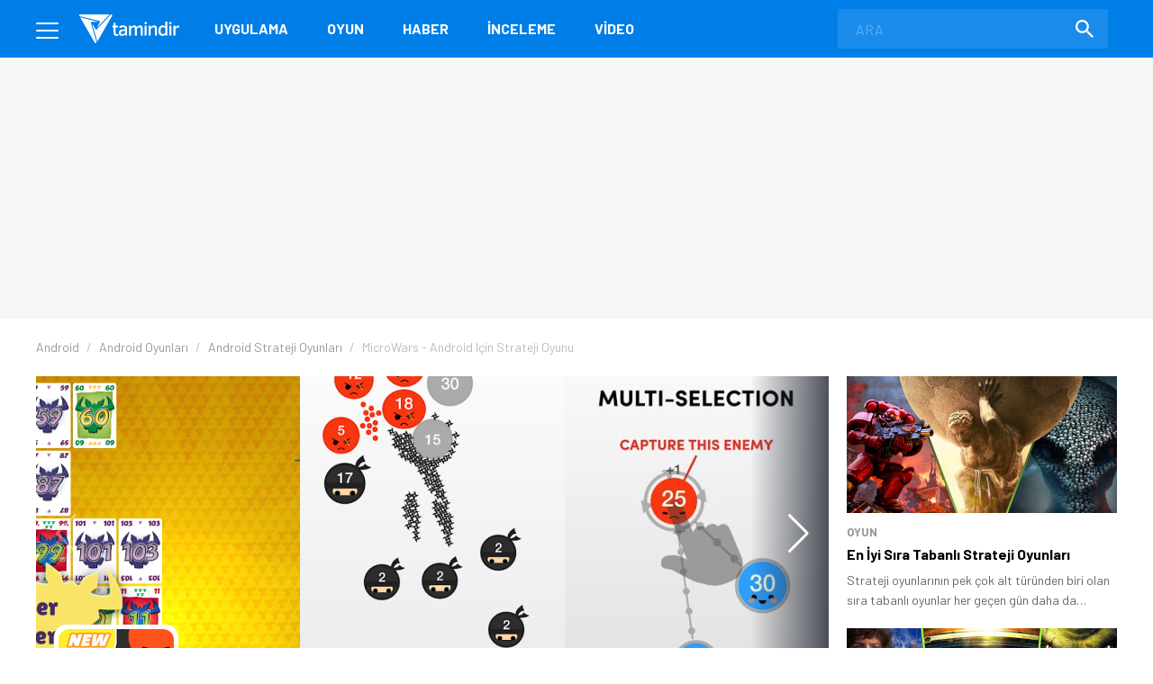

--- FILE ---
content_type: text/html; charset=UTF-8
request_url: https://www.tamindir.com/indir/microwars/
body_size: 19877
content:
<!DOCTYPE html>
<html lang="tr">
    <head>
        <meta charset="utf-8">
        <title>MicroWars İndir - Ücretsiz Oyun İndir ve Oyna! - Tamindir</title>
        <link rel="dns-prefetch" href="//img.tamindir.com">
        <meta http-equiv="X-UA-Compatible" content="IE=edge">
        <meta name="viewport" content="width=device-width, initial-scale=1, maximum-scale=5">
        <meta name="theme-color" content="#007EE7"/>
        <meta name="description" content="MicroWars indir! En yeni ve güncel Strateji oyunlarını indirebilir ve ücretsiz oynayabilirsiniz."/>
                                <link rel="canonical" href="https://www.tamindir.com/indir/microwars/">
        <meta name="apple-itunes-app" content="app-id=1533658861">
            <link rel="amphtml" href="https://www.tamindir.com/indir/microwars/amp/" />
                    
        <meta property="og:url" content="https://www.tamindir.com/indir/microwars/" />
        <meta property="og:type" content="article" />
        <meta property="og:title" content="MicroWars" />
        <meta property="og:description" content="Herkesi mutlu ederek oyunu kazanabilirsin." />
        <meta property="og:image" content="https://img.tamindir.com/2020/08/476579/ss.png" />
        <meta property="og:locale" content="tr_TR" />

        <meta name="twitter:card" content="summary_large_image">
        <meta name="twitter:site" content="@tamindir">
        <meta name="twitter:title" content="MicroWars">
        <meta name="twitter:description" content="Herkesi mutlu ederek oyunu kazanabilirsin.">
        <meta name="twitter:image" content="https://img.tamindir.com/2020/08/476579/ss.png">

        <meta property="fb:app_id" content="112732768793937" />
        <meta property="fb:page_id" content="205205085860" />        <link rel="icon" type="image/x-icon" href="https://www.tamindir.com/favicon.ico" />
        <link href="https://feeds.feedburner.com/tamindir/stream" rel="alternate" type="application/rss+xml" title="Tamindir RSS" />
        <link type="text/css" href="/asset/style/reset.css" rel="stylesheet" />
        <link type="text/css" href="/asset/style/master.css?v07" rel="stylesheet" />
        <link type="text/css" href="/static/css/faq.css" rel="stylesheet" />
        <link rel="preload" href="https://fonts.googleapis.com/css2?family=Barlow:wght@300;400;700&display=swap" as="style" onload="this.onload=null;this.rel='stylesheet'" />
        <noscript><link href="https://fonts.googleapis.com/css2?family=Barlow:wght@300;400;700&display=swap" rel="stylesheet" type="text/css" /></noscript>
        <!-- Google Tag Manager -->
        <script>window.dataLayer = window.dataLayer || [];</script>
        <script data-pagespeed-no-defer data-cfasync="false">(function(w,d,s,l,i){w[l]=w[l]||[];w[l].push({'gtm.start':
                    new Date().getTime(),event:'gtm.js'});var f=d.getElementsByTagName(s)[0],
                j=d.createElement(s),dl=l!='dataLayer'?'&l='+l:'';j.async=true;j.src=
                'https://www.googletagmanager.com/gtm.js?id='+i+dl;f.parentNode.insertBefore(j,f);
            })(window,document,'script','dataLayer','GTM-MSKXQK');</script>
        <!-- End Google Tag Manager -->
            <link rel="stylesheet" type="text/css" href="/static/css/badges.css?0111"/>

        <!-- jQuery (necessary for Bootstrap's JavaScript plugins) -->
                        <script data-pagespeed-no-defer data-cfasync="false">
            const windowInnerWidth = window.innerWidth || document.documentElement.clientWidth || document.body.clientWidth;
            const isMobile = (window.matchMedia('screen and (max-width: 1024px)').matches);
            const adsSection = 'download';
            let stickyAdSlot = null;
            
            function goto(href) { window.location = href; return; }
        </script>
                <script async src="https://securepubads.g.doubleclick.net/tag/js/gpt.js"></script>
        <script data-pagespeed-no-defer data-cfasync="false" type="text/javascript">
            window.googletag = window.googletag || {cmd: []};
            googletag.cmd.push(function() {
                if (isMobile) {
                    googletag.defineSlot('/1014944/m_tamindir_recommended_top', [1, 1], 'div-gpt-ad-1427982373834-0').addService(googletag.pubads());
                    stickyAdSlot = googletag.defineSlot('/21852615636,1014944/tamindir.com/bond_mobile_'+adsSection+'_320x100', [[300, 31], [300, 50] [300, 75], [300, 100],[320, 50], [320, 100], 'fluid'], 'div-gpt-ad-1571664801428-0').addService(googletag.pubads());
                    googletag.defineSlot('/21852615636,1014944/tamindir.com/bond_mobile_'+adsSection+'_320x50', [[300, 50], [300, 31], 'fluid', [320, 50]], 'div-gpt-ad-1571668829926-0').addService(googletag.pubads());
                    googletag.defineSlot('/21852615636,1014944/tamindir.com/bond_mobile_'+adsSection+'_336x280_2', [[336, 280], [250, 250], [300, 250], [320, 100]], 'div-gpt-ad-1571667228746-0').addService(googletag.pubads());
                    googletag.defineSlot('/21852615636,1014944/tamindir.com/bond_mobile_'+adsSection+'_1x1', [1, 1], 'div-gpt-ad-1571665235151-0').addService(googletag.pubads());
                }
                else
                {
                    googletag.defineSlot('/21852615636,1014944/tamindir.com/bond_desktop_'+adsSection+'_970x250_top', [[750, 100], 'fluid', [950, 90], [930, 180], [980, 90], [960, 90], [970, 66], [728, 90], [750, 200], [970, 250], [970, 90]], 'div-gpt-ad-1571664801428-0').addService(googletag.pubads());
                    googletag.defineSlot('/21852615636,1014944/tamindir.com/bond_desktop_'+adsSection+'_640x480', [[300, 250], [400, 300], [640, 480], 'fluid', [640, 250], [336, 280], [640, 93], [580, 400]], 'div-gpt-ad-1571667228746-0').addService(googletag.pubads());
                    googletag.defineSlot('/21852615636,1014944/tamindir.com/bond_desktop_'+adsSection+'_1x1', [1, 1], 'div-gpt-ad-1571665235151-0').addService(googletag.pubads());
                    if(windowInnerWidth > 1580) {
                        googletag.defineSlot('/21852615636,1014944/tamindir.com/bond_desktop_'+adsSection+'_160x600', [[125, 125], 'fluid', [160, 600], [120, 600], [120, 240]], 'div-gpt-ad-1571664583416-0').addService(googletag.pubads());
                        googletag.defineSlot('/21852615636,1014944/tamindir.com/bond_desktop_'+adsSection+'_160x600_sol', [[120, 600], [120, 240], 'fluid', [125, 125], [160, 600]], 'div-gpt-ad-1571664621454-0').addService(googletag.pubads());
                    }
                }
                                                    googletag.pubads().setTargeting('TamBolum','oyun');
                googletag.pubads().setTargeting('TamKategori','strateji');
                            googletag.pubads().enableSingleRequest();
                googletag.pubads().collapseEmptyDivs();
                googletag.enableServices();
            });

                        if (isMobile) { setInterval(function () { googletag.cmd.push(function () { googletag.pubads().refresh([stickyAdSlot]); }); }, 30000); }
                    </script>
        <script async src="https://pagead2.googlesyndication.com/pagead/js/adsbygoogle.js?client=ca-pub-9050556105447760" crossorigin="anonymous"></script>
                <link rel="manifest" href="/manifest.json">
            
        </head>
    <body>
        <!-- Google Tag Manager (noscript) -->
        <noscript><iframe src="https://www.googletagmanager.com/ns.html?id=GTM-MSKXQK"
                          height="0" width="0" style="display:none;visibility:hidden"></iframe></noscript>
        <!-- End Google Tag Manager (noscript) -->
        <div class="onerilen_uygulama"></div>
        <header>
    <div class="container">
        <div class="menu">
            <span></span>
            <span></span>
            <span></span>
        </div>
        <div class="logo">
            <a href="/">
                <img src="/asset/image/logo.svg" width="112" height="32" alt="Tamindir">
            </a>
        </div>
        <nav>
            <ul>
                <li>
                    <a href="/windows/kategori/uygulama/" title="Uygulama">Uygulama</a>
                </li>
                <li>
                    <a href="/windows/kategori/oyun/" title="Oyun">Oyun</a>
                </li>
                <li>
                    <a href="/haber/" title="Haber">Haber</a>
                </li>
                <li>
                    <a href="/blog/" title="İnceleme">İnceleme</a>
                </li>
                <li class="video">
                    <a href="/video/" title="Video">Video</a>
                </li>
                
            </ul>
        </nav>
        <a href="javascript:void(0);" class="mobile-search"></a>
        <label class="search-form">
            <form action="/ara/" method="get">
                <input type="search" name="searchText" id="search-top" placeholder="ARA" autocomplete="off">
                <button class="search-icon"><img src="/asset/image/search.svg" width="20" height="20" alt="Search"></button>
            </form>
        </label>
    </div>
    <div class="mega-menu">
        <div class="container">
            <div class="mega-menu-left">
                <div class="mega-menu-list mobile">
                    <h3 class="menu-windows multi">
                        <a href="/windows/" title="Windows">WINDOWS</a>
                    </h3>
                    <ul class="header-app-list">
                        <li>
                            <a href="/windows/kategori/uygulama/" title="PROGRAM İNDİR">PROGRAM İNDİR</a>
                        </li>
                        <li>
                            <a href="/windows/kategori/oyun/" title="OYUN İNDİR">OYUN İNDİR</a>
                        </li>
                    </ul>
                </div>
                <div class="mega-menu-list mobile">
                    <h3 class="menu-android">
                        <a href="/android/" title="Android">ANDROID</a>
                    </h3>
                                    </div>
                <div class="mega-menu-list mobile">
                    <h3 class="menu-ios">
                        <a href="/ios/" title="iOS  ">IOS  </a>
                    </h3>
                                    </div>
                <div class="mega-menu-list mobile">
                    <h3 class="menu-mac">
                        <a href="/mac/" title="Mac">MAC</a>
                    </h3>
                                    </div>

                <div class="mega-menu-list web">
                    <h3 class="menu-app">
                        <a href="/windows/kategori/uygulama/" title="Windows Programları İndir">Uygulama</a>
                    </h3>
                    <ul class="header-app-list">
                        <li>
                            <a href="/windows/kategori/uygulama/internet/" title="Windows İnternet Programları İndir">İnternet</a>
                        </li>
                        <li>
                            <a href="/windows/kategori/uygulama/guvenlik/" title="Windows Güvenlik Programları İndir">Güvenlik</a>
                        </li>
                        <li>
                            <a href="/windows/kategori/uygulama/araclar/" title="Windows Araçlar Programları İndir">Araçlar</a>
                        </li>
                        <li>
                            <a href="/windows/kategori/uygulama/ses-ve-video/" title="Windows Ses Ve Video Programları İndir">Ses ve Video</a>
                        </li>
                        <li>
                            <a href="/windows/kategori/uygulama/masaustu/" title="Windows Masaüstü Programları İndir">Masaüstü</a>
                        </li>
                        <li>
                            <a href="/windows/kategori/uygulama/resim-ve-grafik/" title="Windows Resim Ve Grafik Programları İndir">Resim ve Grafik</a>
                        </li>
                        <li>
                            <a href="/windows/kategori/uygulama/" title="Windows Programları İndir">TÜMÜ</a>
                        </li>
                    </ul>
                    <div class="web">
                        <h3 class="menu-os">
                            <a href="#" title="İŞLETİM SİSTEMLERİ">İŞLETİM SİSTEMLERİ</a>
                        </h3>
                        <ul>
                            <li>
                                <a href="/windows/" title="Windows Programları Ve Oyunları İndir">Windows</a>
                            </li>
                            <li>
                                <a href="/android/" title="Android Uygulamaları Ve Oyunları İndir">Android</a>
                            </li>
                            <li>
                                <a href="/ios/" title="Ios Uygulamaları Ve Oyunları İndir">iOS  </a>
                            </li>
                            <li>
                                <a href="/mac/" title="Mac Uygulamaları Ve Oyunları İndir">Mac</a>
                            </li>
                        </ul>
                    </div>
                </div>

                <div class="mega-menu-list web">
                    <h3 class="menu-game">
                        <a href="/windows/kategori/oyun/" title="Oyun İndir - Windows Oyunları">Oyun</a>
                    </h3>
                    <ul class="header-app-list">
                        <li>
                            <a href="/windows/kategori/oyun/aksiyon/" title="Windows Aksiyon Oyunları İndir">Aksiyon</a>
                        </li>
                        <li>
                            <a href="/windows/kategori/oyun/macera-ve-rpg/" title="Windows Macera Ve Rpg Oyunları İndir">Macera ve RPG</a>
                        </li>
                        <li>
                            <a href="/windows/kategori/oyun/strateji/" title="Windows Strateji Oyunları İndir">Strateji</a>
                        </li>
                        <li>
                            <a href="/windows/kategori/oyun/yaris-oyunlari/" title="Windows Yarış Oyunları İndir">Yarış</a>
                        </li>
                        <li>
                            <a href="/windows/kategori/oyun/simulasyon/" title="Windows Simülasyon Oyunları İndir">Simülasyon</a>
                        </li>
                        <li>
                            <a href="/windows/kategori/oyun/spor/" title="Windows Spor Oyunları İndir">Spor</a>
                        </li>
                        <li>
                            <a href="/windows/kategori/oyun/" title="Oyun İndir - Windows Oyunları">TÜMÜ</a>
                        </li>
                    </ul>
                </div>

                <div class="mega-menu-list">
                    <h3 class="menu-news">
                        <a href="/haber/" title="Teknoloji Haberleri - En Güncel Teknolojik Gelişmeler">Haber</a>
                    </h3>
                    <ul>
                        <li>
                            <a href="/haber/kategori/mobil/" title="Mobil Haberleri">Mobil</a>
                        </li>
                        <li>
                            <a href="/haber/kategori/teknoloji/" title="Teknoloji Haberleri">teknoloji</a>
                        </li>
                        <li>
                            <a href="/haber/kategori/bilim/" title="Bilim Haberleri">Bilim</a>
                        </li>
                        <li>
                            <a href="/haber/kategori/oyun/" title="Oyun Haberleri">Oyun</a>
                        </li>
                        <li>
                            <a href="/haber/kategori/internet/" title="İnternet Haberleri">İnternet</a>
                        </li>
                        <li>
                            <a href="/haber/kategori/sosyal-medya/" title="Sosyal Medya Haberleri">Sosyal Medya</a>
                        </li>
                        <li>
                            <a href="/haber/" title="Teknoloji Haberleri - En Güncel Teknolojik Gelişmeler">TÜMÜ</a>
                        </li>
                    </ul>

                    <h3 class="menu-blog">
                        <a href="/blog/" title="Teknoloji, Mobil, Oyun Ve Uygulama İncelemeleri">İnceleme</a>
                    </h3>
                    <ul>
                        <li>
                            <a href="/blog/kategori/internet/" title="İnternet İçerikli Blog Ve İnceleme Yazıları">İnternet</a>
                        </li>
                        <li>
                            <a href="/blog/kategori/oyun/" title="Oyun İçerikli Blog Ve İnceleme Yazıları">Oyun</a>
                        </li>
                        <li>
                            <a href="/blog/kategori/yazilim/" title="Yazılım İçerikli Blog Ve İnceleme Yazıları">Yazılım</a>
                        </li>
                        <li>
                            <a href="/blog/kategori/mobil/" title="Mobil İçerikli Blog Ve İnceleme Yazıları">Mobil</a>
                        </li>
                        <li>
                            <a href="/blog/kategori/sosyal-medya/" title="Sosyal Medya İçerikli Blog Ve İnceleme Yazıları">Sosyal Medya</a>
                        </li>
                        <li>
                            <a href="/blog/" title="Teknoloji, Mobil, Oyun Ve Uygulama İncelemeleri">TÜMÜ</a>
                        </li>
                    </ul>

                </div>

                <div class="mega-menu-list">
                    <h3 class="menu-video">
                        <a href="/video/" title="Teknoloji, Ürün Ve Oyun İnceleme, Uygulama Videoları İzle">Video</a>
                    </h3>
                    <ul>
                        <li>
                            <a href="/video/kategori/teknoloji/" title="Teknoloji Videoları İzle">teknoloji</a>
                        </li>
                        <li>
                            <a href="/video/kategori/mobil/" title="Mobil Videoları İzle">Mobil</a>
                        </li>
                        <li>
                            <a href="/video/kategori/oyun/" title="Oyun Videoları İzle">Oyun</a>
                        </li>
                        <li>
                            <a href="/video/kategori/inceleme/" title="Inceleme Videoları İzle">inceleme</a>
                        </li>
                        <li>
                            <a href="/video/kategori/donanim/" title="Donanım Videoları İzle">Donanım</a>
                        </li>
                        <li>
                            <a href="/video/kategori/nasil-yapilir/" title="Nasıl Yapılır Videoları İzle">nasıl yapılır</a>
                        </li>
                        <li>
                            <a href="/video/" title="Teknoloji, Ürün Ve Oyun İnceleme, Uygulama Videoları İzle">TÜMÜ</a>
                        </li>
                    </ul>
                    <h3 class="menu-lists">
                        <a href="/listeler/" title="Uygulama Ve Oyun Listeleri">LİSTELER</a>
                    </h3>
                </div>
            </div>
            <div class="mega-menu-right">
                <div class="mega-menu-list">
                    <h3><a href="/">Tamindir</a></h3>
                    
                    <script type="application/ld+json">
                    {
                        "@context": "https://schema.org",
                        "@type": "Organization",
                        "@id": "https://www.tamindir.com/#main-org",
                        "name": "Tamindir",
                        "legalName": "CNT İnteraktif Bilgi Teknolojileri Yazılım San. ve Tic. A.Ş",
                        "alternateName": "Tam İndir",
                        "url": "https://www.tamindir.com/",
                        "logo": {
                            "@type": "ImageObject",
                            "url": "https://www.tamindir.com/static/img/logo/tamindir-logo_256x256.png",
                            "width": 256,
                            "height": 256
                        },
                        "description": "Ücretsiz program, oyun ve mobil uygulama indirme platformu",
                        "foundingDate": "2004",
                        "founder": {
                            "@type": "Person",
                            "name": "Caner Bayraktar",
                            "jobTitle": "CEO & Kurucu"
                        },
                        "address": {
                            "@type": "PostalAddress",
                            "streetAddress": "Adalet Mahallesi Manas Bulvarı Folkart Towers B Kule",
                            "extendedAddress": "Kat:28 D:2801",
                            "addressLocality": "İzmir",
                            "addressRegion": "İzmir",
                            "postalCode": "35530",
                            "addressCountry": "TR"
                        },
                        "contactPoint": {
                            "@type": "ContactPoint",
                            "contactType": "İletişim",
                            "email": "iletisim@tamindir.com",
                            "availableLanguage": ["tr", "en"],
                            "areaServed": "TR"
                        },
                        "numberOfEmployees": {
                            "@type": "QuantitativeValue",
                            "minValue": 20,
                            "maxValue": 25
                        },
                        "knowsAbout": [
                            "Software Downloads",
                            "Mobile Applications",
                            "Technology"
                        ],
                        "sameAs": [
                            "https://www.facebook.com/tamindir",
                            "https://x.com/Tamindir",
                            "https://www.instagram.com/tamindir/",
                            "https://www.youtube.com/user/tamindirtv",
                            "https://www.linkedin.com/company/tamindir",
                            "https://tr.wikipedia.org/wiki/Tamindir",
                            "https://apps.apple.com/az/app/tamindir-teknoloji-haberleri/id1533658861"
                        ],
                        "department": [
                            {
                                "@type": "NewsMediaOrganization",
                                "@id": "https://www.tamindir.com/#news-division",
                                "name": "Tamindir Haber & İnceleme",
                                "alternateName": "Tamindir Teknoloji Haberleri",
                                "url": "https://www.tamindir.com/haber/",
                                "description": "Teknoloji haberleri, ürün incelemeleri ve editöryal içerikler",
                                "parentOrganization": {
                                    "@id": "https://www.tamindir.com/#main-org"
                                },
                                "masthead": "https://www.tamindir.com/sayfa/hakkimizda/",
                                "knowsAbout": [
                                    "Technology News",
                                    "Product Reviews",
                                    "Software Analysis",
                                    "Gaming Reviews"
                                ],
                                "publishingPrinciples": "https://www.tamindir.com/sayfa/kullanim-sartlari/"
                            }
                        ]
                    }
                    </script>
                    <ul>
                        <li><a href="https://www.tamindir.com/sayfa/hakkimizda/" title="HAKKIMIZDA">HAKKIMIZDA</a></li>
                        <li><a href="https://www.tamindir.com/sayfa/kullanim-sartlari/" title="KULLANIM ŞARTLARI">KULLANIM ŞARTLARI</a></li>
                        <li><a onclick="window.open('https://kurumsal.tamindir.com/iletisim/');" href="javascript:void(0);" rel="nofollow noopener" target="_blank" title="UYGULAMA/OYUN EKLE VE TANIT">UYGULAMA/OYUN EKLE VE TANIT</a></li>
                        <li><a href="https://www.oyunkolu.com/" target="_blank" title="OYUNKOLU">OYUN KOLU</a></li>
                        <li><a href="https://www.tamindir.com/sayfa/iletisim/" title="İLETİŞİM / CONTACT">İLETİŞİM / CONTACT</a></li>
                        <li><a href="https://www.tamindir.com/sayfa/newsletter/" title="TAMİNDİR BÜLTEN">TAMİNDİR BÜLTEN</a></li>
                    </ul>
                </div>

                <div class="social-media">
                    <h3>SOSYAL MEDYA HESAPLARIMIZI TAKİP EDEREK EN YENİ TEKNOLOJİ HABERLERİNE VE KAMPANYALARA ULAŞABİLİRSİNİZ</h3>
                    <ul>
                        <li>
                            <a onclick="window.open('https://www.facebook.com/tamindir');" href="javascript:void(0);" rel="nofollow noopener" target="_blank" itemprop="sameAs"> <img src="/asset/image/social-media/fb.svg" width="42" height="42" alt="Facebook"></a>
                        </li>
                        <li>
                            <a onclick="window.open('https://twitter.com/Tamindir');" href="javascript:void(0);" rel="nofollow noopener" target="_blank" itemprop="sameAs"><img src="/asset/image/social-media/tw.svg" width="42" height="42" alt="Twitter"></a>
                        </li>
                        <li>
                            <a onclick="window.open('https://www.instagram.com/tamindir/');" href="javascript:void(0);" rel="nofollow noopener" target="_blank" itemprop="sameAs"><img src="/asset/image/social-media/ig.svg" width="42" height="42" alt="Instagram"></a>
                        </li>
                        <li>
                            <a onclick="window.open('https://www.youtube.com/user/tamindirtv/?sub_confirmation=1');" href="javascript:void(0);" rel="nofollow noopener" target="_blank" itemprop="sameAs"><img src="/asset/image/social-media/yt.svg" width="42" height="42" alt="Youtube"></a>
                        </li>
                        <li>
                            <a onclick="window.open('https://www.linkedin.com/company/tamindir');" href="javascript:void(0);" rel="nofollow noopener" target="_blank" itemprop="sameAs"><img src="/asset/image/social-media/in.svg" width="42" height="42" alt="Youtube"></a>
                        </li>

                    </ul>
                </div>
            </div>
        </div>
        <div class="copyright">
            <div class="container">
                © 2004 - 2026 CNT İnteraktif A.Ş. | 1,330,674,959 TOPLAM İNDİRME
            </div>
        </div>
    </div>
    
    
</header>            <link type="text/css" href="/asset/style/swiper-bundle.min.css" rel="stylesheet" />
    <script type="text/javascript" src="/asset/script/swiper-bundle.min.js" data-cfasync="false"></script>

    <section class="top-banner">
    <div class="container">
        <div id='div-gpt-ad-1571664801428-0'></div>
    </div>
</section>
    <div class="post-content app-content">

                                                                                                                                                                <section class="breadcrumb">
    <div class="container">
        <ul itemscope itemtype="http://schema.org/BreadcrumbList">
                                                                                                                <li itemprop="itemListElement" itemscope itemtype="http://schema.org/ListItem">
                        <a href="/android/" title="Android" itemprop="item">
                            <span itemprop="name">Android</span>
                        </a>
                        <meta itemprop="position" content="1" />
                    </li>
                                                                                <li itemprop="itemListElement" itemscope itemtype="http://schema.org/ListItem">
                        <a href="/android/kategori/oyun/" title="Android Oyunları İndir" itemprop="item">
                            <span itemprop="name">Android Oyunları</span>
                        </a>
                        <meta itemprop="position" content="2" />
                    </li>
                                                                                <li itemprop="itemListElement" itemscope itemtype="http://schema.org/ListItem">
                        <a href="/android/kategori/oyun/strateji/" title="Android Strateji Oyunları İndir" itemprop="item">
                            <span itemprop="name">Android Strateji Oyunları</span>
                        </a>
                        <meta itemprop="position" content="3" />
                    </li>
                                                                                                                    <li class="active">
                <span>
                    <span>MicroWars - Android için Strateji Oyunu</span>
                </span>
                    </li>
                                    </ul>
    </div>
</section>

        <div class="content container app-container">
            <div class="outer-ads">
    <div id='div-gpt-ad-1571664583416-0'></div>
</div>
<div class="outer-ads" style="left: -175px !important;">
    <div id='div-gpt-ad-1571664621454-0'></div>
</div>
            <section id="tabs" class="post-container page-content">
                <div class="app-os-list">
                    <a href="javascript:void(0);" class="active-os"></a>
                    <ul id="os-tabs">
                                                <li class="android-os"><a href="#android-download" title="Android">ANDROID</a></li>
                                                <li class="ios-os"><a href="#ios-download" title="iOS  ">IOS  </a></li>
                                            </ul>
                </div>

                

                <div id="native-ad-wrapper" style="visibility: hidden; position: absolute; left: -9999px;">
                    <div class="native-ads" style="padding: 0 !important; min-height: 100px; min-width: 300px;">
    <script async src="https://pagead2.googlesyndication.com/pagead/js/adsbygoogle.js?client=ca-pub-9050556105447760"
        crossorigin="anonymous"></script>
    <ins class="adsbygoogle in-article"
        style="display:block; text-align:center; min-height: 100px; min-width: 300px;"
        data-ad-layout="in-article"
        data-ad-format="fluid"
        data-ad-client="ca-pub-9050556105447760"
        data-ad-slot="4418744663"></ins>
    <script>
        // Global değişkenler
        let adHeight = 0;
        let isAdLoaded = false;
        let adCheckInterval = null;
        let adCheckAttempts = 0;
        const maxAdCheckAttempts = 30; // 30 saniye boyunca kontrol et
        
        // Reklam yükleme durumunu kontrol eden fonksiyon
        function checkAdLoaded() {
            const adContainer = document.querySelector('.native-ads');
            if (!adContainer) return false;
            
            // iframe kontrolü
            const adIframe = adContainer.querySelector('iframe');
            if (adIframe && adIframe.offsetHeight > 0) {
                return true;
            }
            
            // AdSense div kontrolü
            const adDiv = adContainer.querySelector('div[data-ad-client]');
            if (adDiv && adDiv.offsetHeight > 0) {
                return true;
            }
            
            // Google AdSense'in kendi elementlerini kontrol et
            const googleAdElements = adContainer.querySelectorAll('[id*="google_ads"], [class*="adsbygoogle"]');
            for (let element of googleAdElements) {
                if (element.offsetHeight > 0) {
                    return true;
                }
            }
            
            return false;
        }
        
        // Reklam yüksekliğini alan fonksiyon
        function getAdHeight() {
            const adContainer = document.querySelector('.native-ads');
            if (!adContainer) return 0;
            
            let maxHeight = 0;
            
            // Tüm olası reklam elementlerini kontrol et
            const allAdElements = adContainer.querySelectorAll('iframe, div[data-ad-client], [id*="google_ads"], [class*="adsbygoogle"], [class*="ad-"], [id*="ad-"], ins');
            
            for (let element of allAdElements) {
                const height = element.offsetHeight;
                if (height > maxHeight) {
                    maxHeight = height;
                }
            }
            
            // Eğer hiçbir element bulunamazsa, container'ın kendisini kontrol et
            if (maxHeight === 0) {
                const containerHeight = adContainer.offsetHeight;
                if (containerHeight > 0) {
                    maxHeight = containerHeight;
                }
            }
            
            return maxHeight;
        }
        
        // Layout'u ayarlayan fonksiyon
        function adjustLayoutForAd() {
            if (adCheckAttempts >= maxAdCheckAttempts) {
                return;
            }
            
            if (checkAdLoaded()) {
                const newAdHeight = getAdHeight();
                if (newAdHeight > 0) {
                    // Reklam yüksekliği değiştiyse güncelle
                    if (newAdHeight !== adHeight) {
                        adHeight = newAdHeight;
                        
                        // İlk yükleme ise interval'ı temizle
                        if (!isAdLoaded) {
                            isAdLoaded = true;
                            if (adCheckInterval) {
                                clearInterval(adCheckInterval);
                                adCheckInterval = null;
                            }
                        }
                        
                        applyMarginBasedOnScreenSize();
                    }
                }
            } else {
                adCheckAttempts++;
            }
        }
        
        // Ekran boyutuna göre margin uygulayan fonksiyon
        function applyMarginBasedOnScreenSize() {
            if (!isAdLoaded || adHeight === 0) return;
            
            const screenWidth = window.innerWidth;
            
            // Önceki margin değerlerini temizle
            clearPreviousMargins();
            
            if (screenWidth < 1200) {
                // 1200px altında: rating-box'a margin-top ver (reklam yüksekliği + 50px)
                const marginValue = adHeight + 70;
                const ratingBoxes = document.querySelectorAll('.rating-box');
                ratingBoxes.forEach(function(box) {
                    box.style.marginTop = marginValue + 'px';
                });
            } else {
                // 1200px üstünde: .app-header .app-features'a margin-top ver (reklam yüksekliği + 80px)
                const marginValue = adHeight + 100;
                const appFeatures = document.querySelectorAll('.app-header .app-features');
                appFeatures.forEach(function(feature) {
                    feature.style.marginTop = marginValue + 'px';
                });
            }
        }
        
        // Önceki margin değerlerini temizleyen fonksiyon
        function clearPreviousMargins() {
            const ratingBoxes = document.querySelectorAll('.rating-box');
            const appFeatures = document.querySelectorAll('.app-header .app-features');
            
            ratingBoxes.forEach(function(box) {
                box.style.marginTop = '';
            });
            
            appFeatures.forEach(function(feature) {
                feature.style.marginTop = '';
            });
        }
        
        // Ana başlatma fonksiyonu
        function initializeAdSense() {
            // Container boyutlarını kontrol et
            const adContainer = document.querySelector('.native-ads');
            if (adContainer) {
                const rect = adContainer.getBoundingClientRect();
            }
            
            // AdSense script'inin yüklenmesini bekle
            function waitForAdSense() {
                if (window.adsbygoogle) {
                    
                    // Container'ın boyutlarını kontrol et ve gerekirse bekle
                    function checkContainerSize() {
                        const container = document.querySelector('.native-ads');
                        if (container) {
                            const rect = container.getBoundingClientRect();
                            const offsetWidth = container.offsetWidth;
                            const offsetHeight = container.offsetHeight;
                            
                            // Parent elementlerin boyutlarını da kontrol et
                            const parentContainer = container.closest('.native-ad-placeholder') || container.parentElement;
                            let parentWidth = 0;
                            let parentHeight = 0;
                            
                            if (parentContainer) {
                                parentWidth = parentContainer.offsetWidth;
                                parentHeight = parentContainer.offsetHeight;
                            }
                            
                            // Genişlik varsa reklam yüklemeyi dene (yükseklik 0 olabilir)
                            if (offsetWidth > 0) {
                                try {
                                    // Container'a minimum yükseklik ver
                                    if (offsetHeight === 0) {
                                        container.style.minHeight = '100px';
                                    }
                                    
                                    // AdSense push işlemi
                                    (adsbygoogle = window.adsbygoogle || []).push({});
                                } catch (error) {
                                    // Hata durumunda sessizce devam et
                                }
                            } else if (parentWidth > 0) {
                                // Parent container'ın genişliği varsa, container'ı yeniden boyutlandır
                                container.style.width = parentWidth + 'px';
                                container.style.minHeight = '100px';
                                
                                setTimeout(function() {
                                    try {
                                        (adsbygoogle = window.adsbygoogle || []).push({});
                                    } catch (error) {
                                        // Hata durumunda sessizce devam et
                                    }
                                }, 100);
                            } else {
                                // Container boyutu henüz uygun değil, tekrar dene
                                setTimeout(checkContainerSize, 100);
                            }
                        } else {
                            // Container bulunamadı, tekrar dene
                            setTimeout(checkContainerSize, 100);
                        }
                    }
                    
                    // Container boyutunu kontrol et
                    checkContainerSize();
                    
                    // Reklam yükleme kontrolünü başlat
                    adCheckInterval = setInterval(adjustLayoutForAd, 1000);
                    
                    // Google AdSense event'lerini dinle
                    window.addEventListener('message', function(event) {
                        if (event.source === window && event.data && event.data.type === 'adsbygoogle') {
                            if (event.data.event === 'adsbygoogle-loaded') {
                                setTimeout(adjustLayoutForAd, 500);
                            }
                        }
                    });
                    
                    // MutationObserver ile DOM değişikliklerini izle
                    const adContainer = document.querySelector('.native-ads');
                    if (adContainer) {
                        const observer = new MutationObserver(function(mutations) {
                            mutations.forEach(function(mutation) {
                                if (mutation.type === 'childList' && mutation.addedNodes.length > 0) {
                                    setTimeout(adjustLayoutForAd, 500);
                                }
                            });
                        });
                        
                        observer.observe(adContainer, {
                            childList: true,
                            subtree: true
                        });
                    }
                    
                    // Reklam yüklendikten sonra da yükseklik değişikliklerini izle
                    let heightCheckInterval = null;
                    
                    // Reklam yüklendiğinde sürekli yükseklik kontrolü başlat
                    function startHeightMonitoring() {
                        if (heightCheckInterval) {
                            clearInterval(heightCheckInterval);
                        }
                        
                        heightCheckInterval = setInterval(function() {
                            if (isAdLoaded) {
                                const currentHeight = getAdHeight();
                                if (currentHeight > 0 && currentHeight !== adHeight) {
                                    adHeight = currentHeight;
                                    applyMarginBasedOnScreenSize();
                                }
                            }
                        }, 2000); // Her 2 saniyede bir kontrol et
                    }
                    
                    // İlk yükleme tamamlandığında height monitoring'i başlat
                    setTimeout(function() {
                        if (isAdLoaded) {
                            startHeightMonitoring();
                        }
                    }, 5000);
                } else {
                    setTimeout(waitForAdSense, 100);
                }
            }
            
            // AdSense'in yüklenmesini bekle
            waitForAdSense();
        }
        
        // Sayfa yüklendiğinde 1 saniye bekleyip başlat
        function delayedInitialize() {
            setTimeout(function() {
                initializeAdSense();
            }, 1000);
        }
        
        // Sayfa yüklendiğinde başlat
        if (document.readyState === 'loading') {
            document.addEventListener('DOMContentLoaded', delayedInitialize);
        } else {
            delayedInitialize();
        }
        
        // Pencere boyutu değiştiğinde margin'leri güncelle
        window.addEventListener('resize', function() {
            if (isAdLoaded) {
                applyMarginBasedOnScreenSize();
            }
        });
        
        // Sayfa tamamen yüklendiğinde son bir kontrol
        window.addEventListener('load', function() {
            setTimeout(function() {
                if (!isAdLoaded) {
                    adjustLayoutForAd();
                }
            }, 2000);
        });
    </script>
</div>
                </div>

                <div class="tab-content">
                                        <div class="tab-pane"  id="android-download">
                        <!-- Tab Content Start -->
                        
<div class="app-ss">
    <div class="swiper-container swiper1">
        <div class="swiper-wrapper">
                            <div class="swiper-slide">
                                                                
        <a data-fancybox="gallery" href="https://img.tamindir.com/2020/08/476579/ss.png">
        <img src="https://img.tamindir.com/resize/300x350/2020/08/476579/ss.png" width="300" height="350" title="MicroWars - 1" alt="MicroWars - 1" fetchpriority="high" decoding="async">
    </a>
                                        </div>
                            <div class="swiper-slide">
                                                                
        <a data-fancybox="gallery" href="https://img.tamindir.com/2020/08/476579/ds.png">
        <img src="https://img.tamindir.com/resize/300x350/2020/08/476579/ds.png" width="300" height="350" title="MicroWars - 2" alt="MicroWars - 2" fetchpriority="high" decoding="async">
    </a>
                                        </div>
                            <div class="swiper-slide">
                                                                
        <a data-fancybox="gallery" href="https://img.tamindir.com/2020/08/476579/fs.jpg">
        <img src="https://img.tamindir.com/resize/300x350/2020/08/476579/fs.jpg" width="300" height="350" title="MicroWars - 3" alt="MicroWars - 3" fetchpriority="high" decoding="async">
    </a>
                                        </div>
                            <div class="swiper-slide">
                                                                
        <a data-fancybox="gallery" href="https://img.tamindir.com/2020/08/476579/fl.png">
        <img src="https://img.tamindir.com/resize/300x350/2020/08/476579/fl.png" width="300" height="350" title="MicroWars - 4" alt="MicroWars - 4" fetchpriority="high" decoding="async">
    </a>
                                        </div>
                    </div>
        <div class="swiper-button-next next1"></div>
        <div class="swiper-button-prev prev1"></div>
    </div>
</div>

<script>
    var swiper1 = new Swiper('.swiper1', {
        slidesPerView: 3,
        grabCursor: true,
        spaceBetween: 0,
        navigation: {
            nextEl: '.next1',
            prevEl: '.prev1',
        },
        observer: true,
        observeParents: true,
        breakpoints: {
            320: {
                slidesPerView: 2
            },
            1024: {
                slidesPerView: 3
            }
        }
    });
</script>                        <div class="app-header">
                            <figure>
                                <img src="https://img.tamindir.com/resize/128x128/2020/08/476579/jm.png" srcset="https://img.tamindir.com/resize/256x256/2020/08/476579/jm.png 2x" width="128" height="128" alt="MicroWars" title="MicroWars">
                            </figure>

                            <div class="app-title">
                                <h1>MicroWars</h1>
                            </div>

                            <div id="android-rating-box" class="box rating-box clearfix">
                                <div class="rating-left">
                                    <span class="rating-point"></span>
                                    <div class="total-user"><strong class="total-rated"></strong> kullanıcı</div>
                                </div>
                                <div class="histo">
                                    <div class="big-voting userVote voteThis">
                                        <a onclick="return false;" class="icons big-star-icon-empty first" href="javascript:void(0);" data-value="1" data-content="61686" aria-label="1 yıldız oyu ver"></a>
                                        <a onclick="return false;" class="icons big-star-icon-empty" href="javascript:void(0);" data-value="2" data-content="61686" aria-label="2 yıldız oyu ver"></a>
                                        <a onclick="return false;" class="icons big-star-icon-empty" href="javascript:void(0);" data-value="3" data-content="61686" aria-label="3 yıldız oyu ver"></a>
                                        <a onclick="return false;" class="icons big-star-icon-empty" href="javascript:void(0);" data-value="4" data-content="61686" aria-label="4 yıldız oyu ver"></a>
                                        <a onclick="return false;" class="icons big-star-icon-empty last" href="javascript:void(0);" data-value="5" data-content="61686" aria-label="5 yıldız oyu ver"></a>
                                    </div>
                                </div>
                            </div>

                            <div class="ad-responsive-container native-ad-placeholder">
                            </div>

                            <div class="big-btn green-button mobile-button">
                                <a onclick="return downloadAds(event, '/android/microwars/indir/?token=MjAyNi0wMS0yMiAxOToxODo0Nw%3D%3D&amp;r=1', '61686-1');"
                                   href="javascript:void(0);" rel="nofollow" class="download-button">
                                    <i class="down-icon">⤓</i> İndir
                                </a>
                            </div>

                            <ul class="app-features">
                                <li>
                                    <span>Lisans</span>
                                    <span class="app-licence free-licence">ÜCRETSİZ</span>
                                </li>
                                <li>
                                    <span>TOPLAM İNDİRME</span>
                                    <span>44</span>
                                </li>
                                                                    <li>
                                        <span>DOSYA BOYUTU</span>
                                        <span>51 MB</span>
                                    </li>
                                                                <li class="editor-rating">
                                    <span>EDİTÖR PUANI</span>
                                    <span class="rating" data-score="5" data-number="5"></span>
                                </li>
                                <li>
                                    <span>Üretici</span>
                                    <span title="Dual Cat">Dual Cat</span>
                                </li>
                                <li>
                                                                                                                        <div class="big-btn green-button">
                                                <a onclick="return downloadAds(event, '/android/microwars/indir/?token=MjAyNi0wMS0yMiAxOToxODo0Nw%3D%3D&amp;r=1', '61686-1');"
                                                   href="javascript:void(0);" rel="nofollow" class="download-button" id="android-download-button">
                                                    <i class="down-icon">⤓</i> İndir
                                                </a>
                                                                                            </div>
                                                                                                                                                                                                                                    </li>
                            </ul>
                        </div>

                        <div class="post-detail">
                            <p class="post-description">Herkesi mutlu ederek oyunu kazanabilirsin.</p>
                            <div class="post-info">
                                <div class="editor-info">
                                    <img src="https://img.tamindir.com/resize/38x38/user.png" width="38" height="38" alt="sedanur Bolat" title="sedanur Bolat">
                                    <div class="post-editor-info">
                                        <strong>sedanur Bolat</strong> -
                                        <time class="post-time" datetime="2020-08-13T20:03:57+03:00">6 YIL ÖNCE GÜNCELLENDİ</time>
                                    </div>
                                </div>
                                <div class="social-share">
    <a href="javascript:void(0);" rel="nofollow noopener" onClick="window.open('https://www.facebook.com/sharer/sharer.php?u=https://www.tamindir.com/indir/microwars/', 'FACEBOOK', 'width=500,height=500');" class="btn facebook-button" title="PAYLAŞ">
        <span class="social-icons fb-icon"></span>
    </a>
    <a href="javascript:void(0);" rel="nofollow noopener" onClick="window.open('https://twitter.com/intent/tweet?url=https://www.tamindir.com/indir/microwars/&text='+encodeURIComponent(window.document.title)+'&via=tamindir', 'TWITTER', 'width=500,height=500');" class="btn twitter-button" title="TWEETLE">
        <span class="social-icons tw-icon"></span>
    </a>
        <a href="whatsapp://send?text=https://www.tamindir.com/indir/microwars/" rel="nofollow noopener" data-action="share/whatsapp/share" class="btn whatsapp-button" title="PAYLAŞ">
        <span class="social-icons wa-icon"></span>
    </a>
</div>                                <a href="javascript:void(0);" class="btn comment-button" title="YORUM YAZ">
                                    <span class="social-icons comment-icon"></span>
                                </a>
                            </div>



                            
                            <p><strong>MicroWars</strong> oyunu Android işletim sistemine sahip cihazlarınızda oynayabileceğiniz bir <strong>strateji </strong>oyunudur.</p>

<p>T&uuml;m k&uuml;&ccedil;&uuml;k topları mutlu etmeye hazır mısın? Mutlu y&uuml;zler ile kızgın y&uuml;zlerin savaştığı bu oyunda sen mutlu y&uuml;zleri temsil ediyorsun. Bu nedenle herkesi mutlu etmek senin ellerinde.&nbsp;</p>

<p>Mavi topun &uuml;zerinde yazan sayı senin canını g&ouml;steriyor. Sendeki bu mutluluk canlarını diğer toplara g&ouml;ndererek onların da mutlu olmasını sağlıyorsun. Bu mutluluk zinciri kızgın topa ulaşana kadar devam ediyor. Oyunda hi&ccedil; kızgın y&uuml;z kalmadığında kazanmış oluyorsun. Her doğru hamle sana artı puan kazandırıyor.&nbsp;</p>

<p><strong>Şık tasarımı</strong> ve<strong> renkli grafikleri </strong>sayesinde oyun daha eğlenceli bir hal alıyor. &Uuml;stelik kolay oynanış şekli sayesinde t&uuml;m oyunseverlerin de beğenisini kazanıyor. Ama unutma ki kazanmak kadar kaybetmek de var bu oyunda. Bu nedenle &ccedil;ok dikkatli oynamalısın. Sen de bu maceranın bir par&ccedil;ası olmak istiyorsan oyunu <strong>&uuml;cretsiz </strong>olarak indirip hemen oynayabilirsin.</p>


                            
                                                    </div>
                        <!-- Tab Content End -->
                        <div class="content-ads clearfix">
    <div id='div-gpt-ad-1571667228746-0'></div>
</div>
                    </div>
                                        <div class="tab-pane" style="display: none" id="ios-download">
                        <!-- Tab Content Start -->
                        
<div class="app-ss">
    <div class="swiper-container swiper2">
        <div class="swiper-wrapper">
                            <div class="swiper-slide">
                                                                
        <a data-fancybox="gallery" href="https://img.tamindir.com/2020/08/476579/ss.png">
        <img src="https://img.tamindir.com/resize/300x350/2020/08/476579/ss.png" width="300" height="350" title="MicroWars - 1" alt="MicroWars - 1" fetchpriority="high" decoding="async">
    </a>
                                        </div>
                            <div class="swiper-slide">
                                                                
        <a data-fancybox="gallery" href="https://img.tamindir.com/2020/08/476579/ds.png">
        <img src="https://img.tamindir.com/resize/300x350/2020/08/476579/ds.png" width="300" height="350" title="MicroWars - 2" alt="MicroWars - 2" fetchpriority="high" decoding="async">
    </a>
                                        </div>
                            <div class="swiper-slide">
                                                                
        <a data-fancybox="gallery" href="https://img.tamindir.com/2020/08/476579/fs.jpg">
        <img src="https://img.tamindir.com/resize/300x350/2020/08/476579/fs.jpg" width="300" height="350" title="MicroWars - 3" alt="MicroWars - 3" fetchpriority="high" decoding="async">
    </a>
                                        </div>
                            <div class="swiper-slide">
                                                                
        <a data-fancybox="gallery" href="https://img.tamindir.com/2020/08/476579/fl.png">
        <img src="https://img.tamindir.com/resize/300x350/2020/08/476579/fl.png" width="300" height="350" title="MicroWars - 4" alt="MicroWars - 4" fetchpriority="high" decoding="async">
    </a>
                                        </div>
                    </div>
        <div class="swiper-button-next next2"></div>
        <div class="swiper-button-prev prev2"></div>
    </div>
</div>

<script>
    var swiper2 = new Swiper('.swiper2', {
        slidesPerView: 3,
        grabCursor: true,
        spaceBetween: 0,
        navigation: {
            nextEl: '.next2',
            prevEl: '.prev2',
        },
        observer: true,
        observeParents: true,
        breakpoints: {
            320: {
                slidesPerView: 2
            },
            1024: {
                slidesPerView: 3
            }
        }
    });
</script>                        <div class="app-header">
                            <figure>
                                <img src="https://img.tamindir.com/resize/128x128/2020/08/476579/jm.png" srcset="https://img.tamindir.com/resize/256x256/2020/08/476579/jm.png 2x" width="128" height="128" alt="MicroWars" title="MicroWars">
                            </figure>

                            <div class="app-title">
                                <h1>MicroWars</h1>
                            </div>

                            <div id="ios-rating-box" class="box rating-box clearfix">
                                <div class="rating-left">
                                    <span class="rating-point"></span>
                                    <div class="total-user"><strong class="total-rated"></strong> kullanıcı</div>
                                </div>
                                <div class="histo">
                                    <div class="big-voting userVote voteThis">
                                        <a onclick="return false;" class="icons big-star-icon-empty first" href="javascript:void(0);" data-value="1" data-content="61687" aria-label="1 yıldız oyu ver"></a>
                                        <a onclick="return false;" class="icons big-star-icon-empty" href="javascript:void(0);" data-value="2" data-content="61687" aria-label="2 yıldız oyu ver"></a>
                                        <a onclick="return false;" class="icons big-star-icon-empty" href="javascript:void(0);" data-value="3" data-content="61687" aria-label="3 yıldız oyu ver"></a>
                                        <a onclick="return false;" class="icons big-star-icon-empty" href="javascript:void(0);" data-value="4" data-content="61687" aria-label="4 yıldız oyu ver"></a>
                                        <a onclick="return false;" class="icons big-star-icon-empty last" href="javascript:void(0);" data-value="5" data-content="61687" aria-label="5 yıldız oyu ver"></a>
                                    </div>
                                </div>
                            </div>

                            <div class="ad-responsive-container native-ad-placeholder">
                            </div>

                            <div class="big-btn green-button mobile-button">
                                <a onclick="return downloadAds(event, '/ios/microwars/indir/?token=MjAyNi0wMS0yMiAxOToxODo0Nw%3D%3D&amp;r=1', '61687-1');"
                                   href="javascript:void(0);" rel="nofollow" class="download-button">
                                    <i class="down-icon">⤓</i> İndir
                                </a>
                            </div>

                            <ul class="app-features">
                                <li>
                                    <span>Lisans</span>
                                    <span class="app-licence free-licence">ÜCRETSİZ</span>
                                </li>
                                <li>
                                    <span>TOPLAM İNDİRME</span>
                                    <span>3</span>
                                </li>
                                                                    <li>
                                        <span>DOSYA BOYUTU</span>
                                        <span>238 MB</span>
                                    </li>
                                                                <li class="editor-rating">
                                    <span>EDİTÖR PUANI</span>
                                    <span class="rating" data-score="5" data-number="5"></span>
                                </li>
                                <li>
                                    <span>Üretici</span>
                                    <span title="Dual Cat">Dual Cat</span>
                                </li>
                                <li>
                                                                                                                        <div class="big-btn green-button">
                                                <a onclick="return downloadAds(event, '/ios/microwars/indir/?token=MjAyNi0wMS0yMiAxOToxODo0Nw%3D%3D&amp;r=1', '61687-1');"
                                                   href="javascript:void(0);" rel="nofollow" class="download-button" id="ios-download-button">
                                                    <i class="down-icon">⤓</i> İndir
                                                </a>
                                                                                            </div>
                                                                                                                                                                                                                                    </li>
                            </ul>
                        </div>

                        <div class="post-detail">
                            <p class="post-description">Herkesi mutlu ederek oyunu kazanabilirsin.</p>
                            <div class="post-info">
                                <div class="editor-info">
                                    <img src="https://img.tamindir.com/resize/38x38/user.png" width="38" height="38" alt="sedanur Bolat" title="sedanur Bolat">
                                    <div class="post-editor-info">
                                        <strong>sedanur Bolat</strong> -
                                        <time class="post-time" datetime="2020-08-13T20:04:18+03:00">6 YIL ÖNCE GÜNCELLENDİ</time>
                                    </div>
                                </div>
                                <div class="social-share">
    <a href="javascript:void(0);" rel="nofollow noopener" onClick="window.open('https://www.facebook.com/sharer/sharer.php?u=https://www.tamindir.com/indir/microwars/', 'FACEBOOK', 'width=500,height=500');" class="btn facebook-button" title="PAYLAŞ">
        <span class="social-icons fb-icon"></span>
    </a>
    <a href="javascript:void(0);" rel="nofollow noopener" onClick="window.open('https://twitter.com/intent/tweet?url=https://www.tamindir.com/indir/microwars/&text='+encodeURIComponent(window.document.title)+'&via=tamindir', 'TWITTER', 'width=500,height=500');" class="btn twitter-button" title="TWEETLE">
        <span class="social-icons tw-icon"></span>
    </a>
        <a href="whatsapp://send?text=https://www.tamindir.com/indir/microwars/" rel="nofollow noopener" data-action="share/whatsapp/share" class="btn whatsapp-button" title="PAYLAŞ">
        <span class="social-icons wa-icon"></span>
    </a>
</div>                                <a href="javascript:void(0);" class="btn comment-button" title="YORUM YAZ">
                                    <span class="social-icons comment-icon"></span>
                                </a>
                            </div>



                            
                            <p><strong>MicroWars</strong> oyunu iOS işletim sistemine sahip cihazlarınızda oynayabileceğiniz bir <strong>strateji </strong>oyunudur.</p>

<p>T&uuml;m k&uuml;&ccedil;&uuml;k topları mutlu etmeye hazır mısın? Mutlu y&uuml;zler ile kızgın y&uuml;zlerin savaştığı bu oyunda sen mutlu y&uuml;zleri temsil ediyorsun. Bu nedenle herkesi mutlu etmek senin ellerinde.&nbsp;</p>

<p>Mavi topun &uuml;zerinde yazan sayı senin canını g&ouml;steriyor. Sendeki bu mutluluk canlarını diğer toplara g&ouml;ndererek onların da mutlu olmasını sağlıyorsun. Bu mutluluk zinciri kızgın topa ulaşana kadar devam ediyor. Oyunda hi&ccedil; kızgın y&uuml;z kalmadığında kazanmış oluyorsun. Her doğru hamle sana artı puan kazandırıyor.&nbsp;</p>

<p><strong>Şık tasarımı</strong> ve<strong> renkli grafikleri </strong>sayesinde oyun daha eğlenceli bir hal alıyor. &Uuml;stelik kolay oynanış şekli sayesinde t&uuml;m oyunseverlerin de beğenisini kazanıyor. Ama unutma ki kazanmak kadar kaybetmek de var bu oyunda. Bu nedenle &ccedil;ok dikkatli oynamalısın.</p>

<p>Ayrıca oyundaki mutlu toplaarı g&ouml;rd&uuml;k&ccedil;e ve kazandık&ccedil;a senin de mutluluğun artacaktır. Bu sayede elinden d&uuml;ş&uuml;rmek istemediğin bir oyun haline gelecek. Sen de bu maceranın bir par&ccedil;ası olmak istiyorsan oyunu <strong>&uuml;cretsiz </strong>olarak indirip hemen oynayabilirsin.</p>


                            
                                                    </div>
                        <!-- Tab Content End -->
                        <div class="content-ads clearfix">
    <div id='div-gpt-ad-1571667228746-0'></div>
</div>
                    </div>
                                    </div>
            </section>

<script type="text/javascript">
document.addEventListener('DOMContentLoaded', function () {
    const adWrapper = document.getElementById('native-ad-wrapper');
    const tabContent = document.querySelector('.tab-content');

    if (!adWrapper || !tabContent) {
        return;
    }

    const observer = new MutationObserver(function(mutations) {
        mutations.forEach(function(mutation) {
            if (mutation.type === 'attributes' && mutation.attributeName === 'style') {
                const targetPane = mutation.target;
                // Check if the pane is being shown
                if (targetPane.style.display !== 'none') {
                    const placeholder = targetPane.querySelector('.native-ad-placeholder');
                    if (placeholder && placeholder.children.length === 0) {
                        // Move ad to the newly visible tab pane
                        placeholder.appendChild(adWrapper);
                        adWrapper.style.visibility = 'visible';
                        adWrapper.style.position = 'static';
                        adWrapper.style.left = 'auto';
                    }
                }
            }
        });
    });

    // Start observing each tab pane for style changes
    const tabPanes = tabContent.querySelectorAll('.tab-pane');
    tabPanes.forEach(function(pane) {
        observer.observe(pane, { attributes: true });
    });

    // Move ad to the initially visible tab
    let initialPaneFound = false;
    for(let i=0; i < tabPanes.length; i++) {
        if(window.getComputedStyle(tabPanes[i]).display !== 'none') {
            const placeholder = tabPanes[i].querySelector('.native-ad-placeholder');
            if (placeholder) {
                placeholder.appendChild(adWrapper);
                adWrapper.style.visibility = 'visible';
                adWrapper.style.position = 'static';
                adWrapper.style.left = 'auto';
            }
            initialPaneFound = true;
            break;
        }
    }
    
    // Fallback for the very first tab if none are visible by style
    if (!initialPaneFound && tabPanes.length > 0) {
        const firstPlaceholder = tabPanes[0].querySelector('.native-ad-placeholder');
        if (firstPlaceholder) {
            firstPlaceholder.appendChild(adWrapper);
            adWrapper.style.visibility = 'visible';
            adWrapper.style.position = 'static';
            adWrapper.style.left = 'auto';
        }
    }
});
</script>

            <section class="sidebar">
                <aside class="related-list col-tm-3 pull-left">
    
<div class="post-item post-item-box blog-box">
    <a href="/blog/sira-tabanli-strateji-oyunlari_78344/">
        <figure>
            <img src="https://img.tamindir.com/resize/300x152/2023/01/476730/sira-tabanli-strateji-oyunlari.jpg" width="300" height="152" alt="En İyi Sıra Tabanlı Strateji Oyunları" title="En İyi Sıra Tabanlı Strateji Oyunları">
        </figure>
        <div class="post-item-content">
            <span class="post-item-category">OYUN</span>
            <h4>En İyi Sıra Tabanlı Strateji Oyunları</h4>
            <p>Strateji oyunlarının pek &ccedil;ok alt t&uuml;r&uuml;nden biri olan sıra tabanlı oyunlar her ge&ccedil;en g&uuml;n daha da pop&uuml;lerlik kazanıyor.</p>
        </div>
    </a>
</div>    
<div class="post-item post-item-box blog-box">
    <a href="/blog/rts-oyunlari_77091/">
        <figure>
            <img src="https://img.tamindir.com/resize/300x152/2022/11/476730/rts-oyunlari.jpg" width="300" height="152" alt="En İyi RTS (Strateji) Oyunları" title="En İyi RTS (Strateji) Oyunları">
        </figure>
        <div class="post-item-content">
            <span class="post-item-category">OYUN</span>
            <h4>En İyi RTS (Strateji) Oyunları</h4>
            <p>RTS oyunları strateji tutkunlari i&ccedil;in en &ouml;nemli t&uuml;rlerden bir tanesidir. RTS, Real Time Strategy (Ger&ccedil;ek Zamanlı Strateji) kelimelerinin baş harfleri ile oluşturulmuş bir kısaltmadır.</p>
        </div>
    </a>
</div>        <div class="sidebar-item">
    <div class="centered-banner">
        <!-- 300x250 -->
        <ins class="adsbygoogle"
             style="display:inline-block;width:300px;height:250px"
             data-ad-client="ca-pub-9050556105447760"
             data-ad-slot="4862289918"></ins>
        <script>
            (adsbygoogle = window.adsbygoogle || []).push({});
        </script>
    </div>
</div>
    
<div class="post-item post-item-box blog-box">
    <a href="/blog/warhammer-40000-dawn-of-war-3-incelemesi_29985/">
        <figure>
            <img src="https://img.tamindir.com/resize/300x152/2022/08/470608/warhammer-40k-dawn-of-war-3-incelemesi.jpg" width="300" height="152" alt="Warhammer 40,000: Dawn of War 3 İncelemesi" title="Warhammer 40,000: Dawn of War 3 İncelemesi">
        </figure>
        <div class="post-item-content">
            <span class="post-item-category">OYUN</span>
            <h4>Warhammer 40,000: Dawn of War 3 İncelemesi</h4>
            <p>Warhammer 40K Dawn of War 3, satışa sunulduğu d&ouml;nemde &ccedil;ok b&uuml;y&uuml;k bir ilgiyle karşı karşıya kalmıştı. Peki, ger&ccedil;ek zamanlı strateji t&uuml;r&uuml;ndeki video oyunu neler sunuyor?&nbsp;Warhammer 40,000: Dawn of War III incelemesi ile merak edilen soruyu yanıtlayacağız.</p>
        </div>
    </a>
</div>    
<div class="post-item post-item-box blog-box">
    <a href="/blog/stellaris-turkce-yama_80845/">
        <figure>
            <img src="https://img.tamindir.com/resize/300x152/2023/05/476730/stellaris-turkce-yama.jpg" width="300" height="152" alt="Stellaris Türkçe Yama Nasıl Yapılır?" title="Stellaris Türkçe Yama Nasıl Yapılır?">
        </figure>
        <div class="post-item-content">
            <span class="post-item-category">OYUN</span>
            <h4>Stellaris Türkçe Yama Nasıl Yapılır?</h4>
            <p>Strateji oyunları &uuml;lkemizde epey seviliyor. Hele ki Stellaris gibi karmaşık ve detaylı bir oyunu oynamak i&ccedil;in yanıp tutuşan binlerce insan var.</p>
        </div>
    </a>
</div>    
<div class="post-item post-item-box blog-box">
    <a href="/blog/age-of-empires-4-sistem-gereksinimleri_75295/">
        <figure>
            <img src="https://img.tamindir.com/resize/300x152/2022/08/470608/age-of-empires-4-sistem-gereksinimleri.jpg" width="300" height="152" alt="Age of Empires 4 Sistem Gereksinimleri" title="Age of Empires 4 Sistem Gereksinimleri">
        </figure>
        <div class="post-item-content">
            <span class="post-item-category">OYUN</span>
            <h4>Age of Empires 4 Sistem Gereksinimleri</h4>
            <p>Age of Empires 4 sistem gereksinimleri, ger&ccedil;ek zamanlı strateji t&uuml;r&uuml;ndeki video oyununu kasma ve donma problemlerini yaşamadan sorunsuz bir şekilde oynayabilmek i&ccedil;in hangi donanım bileşenlerine sahip olmak gerektiğini g&ouml;sterir.</p>
        </div>
    </a>
</div>    
<div class="post-item post-item-box blog-box">
    <a href="/blog/game-pass-en-iyi-8-strateji-oyunu_103912/">
        <figure>
            <img src="https://img.tamindir.com/resize/300x152/2026/01/476794/gemini-generated-image-jvwtq2jvwtq2jvwt-photoroom.jpg" width="300" height="152" alt="Game Pass&#039;teki En İyi 8 Strateji Oyunu (2026)" title="Game Pass&#039;teki En İyi 8 Strateji Oyunu (2026)">
        </figure>
        <div class="post-item-content">
            <span class="post-item-category">OYUN</span>
            <h4>Game Pass&#039;teki En İyi 8 Strateji Oyunu (2026)</h4>
            <p>Strateji oyuncusu olmak zordur. Sadece zekanızı değil, c&uuml;zdanınızı da zorlar. İyi bir 4X oyunu veya derin bir RTS (Ger&ccedil;ek Zamanlı Strateji) genelde y&uuml;ksek fiyat etiketleriyle &ccedil;ıkar.</p>
        </div>
    </a>
</div>        <div class="sidebar-item">
    <div class="centered-banner">
        <!-- 300x600 -->
        <ins class="adsbygoogle"
             style="display:inline-block;width:300px;height:600px"
             data-ad-client="ca-pub-9050556105447760"
             data-ad-slot="2675002476"></ins>
        <script>
            //(adsbygoogle = window.adsbygoogle || []).push({});
        </script>
    </div>
</div>
    
<div class="post-item post-item-box blog-box">
    <a href="/blog/age-of-history-benzeri-oyunlar_84525/">
        <figure>
            <img src="https://img.tamindir.com/resize/300x152/2023/11/476730/age-of-history-benzeri-oyunlar.jpg" width="300" height="152" alt="Age of History Benzeri Oyunlar" title="Age of History Benzeri Oyunlar">
        </figure>
        <div class="post-item-content">
            <span class="post-item-category">OYUN</span>
            <h4>Age of History Benzeri Oyunlar</h4>
            <p>Age of History oyunları olduk&ccedil;a kendine has ve eşsiz oyunlardır. Strateji t&uuml;r&uuml;n&uuml;n en iyi &ouml;rneklerinden biri olan Age of Historynin &uuml;lkemizde de epey seveni vardır.</p>
        </div>
    </a>
</div>    
<div class="post-item post-item-box blog-box">
    <a href="/blog/civilization-6-turkce-yama_77899/">
        <figure>
            <img src="https://img.tamindir.com/resize/300x152/2022/12/476730/civilization-6-turkce-yama.jpg" width="300" height="152" alt="Civilization 6 Türkçe Yama Nasıl Yapılır?" title="Civilization 6 Türkçe Yama Nasıl Yapılır?">
        </figure>
        <div class="post-item-content">
            <span class="post-item-category">OYUN</span>
            <h4>Civilization 6 Türkçe Yama Nasıl Yapılır?</h4>
            <p>Civilization 6, g&uuml;n&uuml;m&uuml;zde oynayabileceğiniz en iyi strateji oyunlarından biri. Grand Strategy (B&uuml;y&uuml;k Strateji) ve 4X (Explore, Expand, Exploit, Exterminate) alt t&uuml;rlerinde akıllara gelen ilk oyun olan Civilization 6 olduk&ccedil;a kompleks ve zor bir oyun.</p>
        </div>
    </a>
</div></aside>
            </section>
        </div>
                    </div>
    <div id="dynamic_lightbox" style="display:none;">
    <div id="dynamic_lightbox_content">
        <!-- Content will be dynamically loaded -->
        <div class="lightbox-loading" style="text-align: center; padding: 50px;">
            <p>Reklam yükleniyor...</p>
        </div>
    </div>
</div>     <div class="footer-banner">
    <!-- 320x50 -->
    <ins class="adsbygoogle"
         style="display:inline-block;width:320px;height:50px"
         data-ad-client="ca-pub-9050556105447760"
         data-ad-slot="1376688082"></ins>
    <script>
        (adsbygoogle = window.adsbygoogle || []).push({});
    </script>
</div>

                <script data-pagespeed-no-defer data-cfasync="false" type="text/javascript" src="/asset/script/jquery-3.5.1.min.js"></script>
        <script data-pagespeed-no-defer data-cfasync="false" type="text/javascript" src="/static/js/jquery.cookie.js"></script>
        <script type="text/javascript" src="/static/js/jquery.raty.js"></script>
        <script type="text/javascript" src="/asset/script/jquery.toc.min.js"></script>
        <script type="text/javascript" src="/asset/script/master.js?v005"></script>
        <script type="text/javascript" src="/static/js/faq.js"></script>
        <script type="application/ld+json">
            {
                "@context": "http://schema.org",
                "@type": "WebSite",
                "url": "https://www.tamindir.com/",
                "potentialAction": {
                    "@type": "SearchAction",
                    "target": "https://www.tamindir.com/ara/?searchText={search_term_string}",
                    "query-input": "required name=search_term_string"
                }
            }
        </script>
            <script type="application/ld+json">
        {"@context":"http://schema.org","@type":"MobileApplication","mainEntityOfPage":{"@type":"WebPage","@id":"https://www.tamindir.com/indir/microwars/","name":"MicroWars"},"publisher":{"@type":"Organization","name":"Tamindir","logo":{"@context":"http://schema.org","@type":"ImageObject","url":"https://www.tamindir.com/static/img/logo/tamindir-logo_211x60.png","width":211,"height":60}},"inLanguage":"tr","headline":"MicroWars","description":"Herkesi mutlu ederek oyunu kazanabilirsin.","datePublished":"2020-08-13T20:03:00+03:00","dateModified":"2020-08-13T20:03:57+03:00","author":{"@type":"Person","name":"sedanur Bolat","url":"https://www.tamindir.com/yazar/sedanurbolat6/"},"image":{"@context":"http://schema.org","@type":"ImageObject","url":"https://img.tamindir.com/resize/128x128/2020/08/476579/jm.png","width":128,"height":128},"review":{"@type":"Review","itemReviewed":"MicroWars","reviewBody":"MicroWars oyunu Android i\u015fletim sistemine sahip cihazlar\u0131n\u0131zda oynayabilece\u011finiz bir strateji oyunudur. T\u00fcm k\u00fc\u00e7\u00fck toplar\u0131 mutlu etmeye haz\u0131r m\u0131s\u0131n? Mutlu y\u00fczler ile k\u0131zg\u0131n y\u00fczlerin sava\u015ft\u0131\u011f\u0131 bu oyunda sen mutlu y\u00fczleri temsil ediyorsun. Bu nedenle herkesi mutlu etmek senin ellerinde.\u00a0 Mavi topun \u00fczerinde yazan say\u0131 senin can\u0131n\u0131 g\u00f6steriyor. Sendeki bu mutluluk canlar\u0131n\u0131 di\u011fer toplara g\u00f6ndererek onlar\u0131n da mutlu olmas\u0131n\u0131 sa\u011fl\u0131yorsun. Bu mutluluk zinciri k\u0131zg\u0131n topa ula\u015fana kadar devam ediyor. Oyunda hi\u00e7 k\u0131zg\u0131n y\u00fcz kalmad\u0131\u011f\u0131nda kazanm\u0131\u015f oluyorsun. Her do\u011fru hamle sana art\u0131 puan kazand\u0131r\u0131yor.\u00a0 \u015e\u0131k tasar\u0131m\u0131 ve renkli grafikleri sayesinde oyun daha e\u011flenceli bir hal al\u0131yor. \u00dcstelik kolay oynan\u0131\u015f \u015fekli sayesinde t\u00fcm oyunseverlerin de be\u011fenisini kazan\u0131yor. Ama unutma ki kazanmak kadar kaybetmek de var bu oyunda. Bu nedenle \u00e7ok dikkatli oynamal\u0131s\u0131n. Sen de bu maceran\u0131n bir par\u00e7as\u0131 olmak istiyorsan oyunu \u00fccretsiz olarak indirip hemen oynayabilirsin.","reviewRating":{"@type":"Rating","ratingValue":5,"worstRating":1,"bestRating":5},"author":{"@type":"Person","name":"sedanur Bolat","url":"https://www.tamindir.com/yazar/sedanurbolat6/"}},"aggregateRating":{"@type":"AggregateRating","ratingValue":5,"ratingCount":1,"worstRating":1,"bestRating":5},"offers":{"@type":"Offer","priceCurrency":"TRY","price":0},"name":"MicroWars","applicationCategory":"Strateji","operatingSystem":"ANDROID","interactionCount":"UserDownloads:44"}
    </script>
        <link rel="stylesheet" href="/asset/style/jquery.fancybox.min.css" />
<script src="/asset/script/jquery-ui.min.js"></script>
<script src="/asset/script/jquery.fancybox.min.js"></script>
<script type="text/javascript">
    var currentAd = null;
    var adClickCompleted = false; // Flag to track if user clicked the ad button
    
    // Track page load time for popup control
    var pagePath = '/indir/microwars/';
    var pageLoadTime = new Date().getTime();
    sessionStorage.setItem('popupPageLoadTime-' + pagePath, pageLoadTime);
    
    $('[data-fancybox="gallery"]').fancybox({
        buttons : ['close']
    });
    
    function dynamicAdClick() {
        if (currentAd) {
            // Record ad click
            $.ajax({
                url: '/api/ads/' + currentAd.ad_id + '/click',
                method: 'POST'
            });
            
            // Set cookie for 3 hours
            var now = new Date().getTime();
            $.cookie('ad-shown-time', now, {expires: 0.125, path: '/'}); // 0.125 days = 3 hours
            
            // Track with Google Analytics - download-ads event
            if (typeof dataLayer !== 'undefined') {
                dataLayer.push({
                    'event': 'download-ads',
                    'event_action': 'download',
                    'ad_id': currentAd.ad_id,
                    'ad_title': currentAd.title,
                    'path': '/indir/microwars/'
                });
            }
            
            // Determine URL based on OS
            var targetUrl = currentAd.url; // Default URL
            
            // Detect macOS
            if (navigator.platform.indexOf('Mac') > -1 && currentAd.mac_url) {
                targetUrl = currentAd.mac_url;
            }
            
            // Redirect to appropriate URL
            if (targetUrl) {
                window.location.href = targetUrl;
            }
            
            // Mark that user clicked the ad button (completed the action)
            adClickCompleted = true;
            
            // Instead of closing fancybox, show the second image
            var secondImageHtml = '<img src="https://img.tamindir.com/yandex/yandex-tr-lightbox_2.jpg?a" style="width: 100%; height: auto;" alt="Teşekkürler">';
            $('#dynamic_lightbox_content').html(secondImageHtml);
        }
    }
    
    var currentDownloadUrl = '';
    var currentPopularityKey = '';
    
    function downloadAds(event, downloadUrl, popularityKey)
    {
        currentDownloadUrl = downloadUrl || '';
        currentPopularityKey = popularityKey || '';
        
        // Check if popup was closed after current page load
        if(!isMobile)
        {
            var storedPageLoadTime = sessionStorage.getItem('popupPageLoadTime-' + pagePath);
            var popupClosedAfter = sessionStorage.getItem('popupClosedAfter-' + pagePath);
            
            // If popup was closed after current page load, skip popup and proceed with download
            if (storedPageLoadTime && popupClosedAfter && parseInt(popupClosedAfter) >= parseInt(storedPageLoadTime)) {
                if(popularityKey) {
                    logDownload(popularityKey);
                }
                window.location.href = downloadUrl;
                return false;
            }
        }
        
        if(!isMobile)
        {
            // Load dynamic ad (async for better performance)
            $.ajax({
                url: '/api/ads/next?placement=fancybox',
                method: 'GET',
                async: true,
                success: function(response) {
                    if (response.success && response.ad) {
                        currentAd = response.ad;
                        var adHtml = '';
                        
                        // Build ad HTML based on the ad data
                        if (response.ad.media_uri) {
                            adHtml += '<img src="' + response.ad.media_uri + '" style="width: 100%; height: auto;" alt="' + response.ad.title + '">';
                        } else {
                            // Fallback if no media
                            adHtml += '<div style="padding: 20px; text-align: center;">';
                            adHtml += '<h2>' + response.ad.title + '</h2>';
                            adHtml += '</div>';
                        }
                        
                        adHtml += '<div style="margin: 15px 0;">';
                        adHtml += '<button onclick="dynamicAdClick();" style="margin: auto; display: block; text-align: center; font-size: 18px; font-weight: bold; border: 1px solid #8bc34a; background: #8bc34a; color: #fff; padding: 10px 30px;">ÜCRETSİZ İNDİRİN</button>';
                        adHtml += '</div>';
                        
                        adHtml += '<div style="margin: auto; padding: 10px; text-align: center; background: #f6f6f6;">';
                        adHtml += '<p><a onclick="proceedWithDownload();" href="javascript:void(0);" title="Continue">Hayır teşekkürler, MicroWars indirmeye devam edeceğim</a></p>';
                        adHtml += '</div>';
                        
                        $('#dynamic_lightbox_content').html(adHtml);
                        
                        // Record ad view and set cookie immediately when ad is shown (async for better performance)
                        $.ajax({
                            url: '/api/ads/' + response.ad.ad_id + '/view',
                            method: 'POST',
                            async: true,
                            timeout: 5000 // 5 second timeout
                        });
                        
                        // Set cookie for 3 hours (ad was shown)
                        var now = new Date().getTime();
                        $.cookie('ad-shown-time', now, {expires: 0.125, path: '/'}); // 0.125 days = 3 hours
                        
                        // Show fancybox
            $.fancybox.open({
                            src: '#dynamic_lightbox', 
                buttons : ['close'],
                afterClose: function() {
                                // Only record close if user didn't complete the ad action
                                // If user clicked "ÜCRETSİZ İNDİRİN" button, don't count X button as close
                                if (currentAd && !adClickCompleted) {
                                    $.ajax({
                                        url: '/api/ads/' + currentAd.ad_id + '/close',
                                        method: 'POST',
                                        async: true,
                                        timeout: 5000 // 5 second timeout
                                    });
                                }
                                
                                // Mark that popup was closed after current page load
                                sessionStorage.setItem('popupClosedAfter-' + pagePath, new Date().getTime());
                                
                                // Reset flag for next ad
                                adClickCompleted = false;
                                //dataLayer.push({'event': 'fancybox-ad-close', 'ad_id': currentAd ? currentAd.ad_id : null});
                            }
                        });
                        
                        // Track with Google Analytics - Moved to button click
                        /*
                        if (typeof dataLayer !== 'undefined') {
                            dataLayer.push({
                                'event': 'fancybox-ad-show',
                                'ad_id': response.ad.ad_id,
                                'ad_title': response.ad.title,
                                'path': '/indir/microwars/'
                            });
                        }
                        */
                        
                        if(event) {
            event.preventDefault();
                        }
                        return false;
                    } else {
                        // No ads available, proceed with download
                        if(popularityKey) {
                            logDownload(popularityKey);
                        }
                        window.open(downloadUrl);
                        return false;
                    }
                },
                error: function() {
                    // API error, proceed with download
                    console.error('Failed to load ad');
                    if(popularityKey) {
                        logDownload(popularityKey);
                    }
                    window.open(downloadUrl);
                    return false;
                }
            });
            
            return false;
        }
        else
        {
            // Mobile users don't see ads
            if(popularityKey) {
                logDownload(popularityKey);
            }
            window.open(downloadUrl);
            return false;
        }
    }
    
    function proceedWithDownload() {
        // Record skip action before closing
        if (currentAd) {
            $.ajax({
                url: '/api/ads/' + currentAd.ad_id + '/skip',
                method: 'POST'
            });
        }
        
        // Mark that popup was closed after current page load
        sessionStorage.setItem('popupClosedAfter-' + pagePath, new Date().getTime());
        
        $.fancybox.close();
        if(currentPopularityKey) {
            logDownload(currentPopularityKey);
        }
        if(currentDownloadUrl) {
            window.location.href = currentDownloadUrl;
        }
    }
    
    var downloadBar = $(".download-bar");
    var urlToggle   = $(".download-options .toggle");
    var urlList     = $(".download-options .list");

    $(".download-options .toggle").click(function() {
        if ($(".download-options .toggle i").hasClass("glyphicon-chevron-down")) {
            $(".download-options .toggle i").removeClass("glyphicon-chevron-down").addClass("glyphicon-chevron-up");
        }
        else if ($(".download-options .toggle i").hasClass("glyphicon-chevron-up")) {
            $(".download-options .toggle i").removeClass("glyphicon-chevron-up").addClass("glyphicon-chevron-down");
        }
    });

    $(".userVote").hover(function(){
    },function(){
        $("#userVoteNumber").html('0/5');
        $(".voted").each(function (i) {
            $(this).addClass('selected');
            $("#userVoteNumber").html($(this).html()+'/5');
        });
    });

    $(".voteThis > a").click(function(){
        $(".rating-point").addClass("active");
        $(this).prevAll().addBack().addClass('selected voted');
        $(this).nextAll().removeClass('selected voted');
        $(this).addClass('selected voted');
        var vote = $(this).data('value');
        var contentId = $(this).data('content');
        var voteUri = '/user/uygulama/oyla/'+contentId+'/';
        $('.rating-box .alert').remove();
        
        $.post(voteUri ,{ vote : vote }, function(result){
            if(result.success){
                $.vote(result.votes);
                $.track(ActivityType.VOTED_ON_SOFTWARE,JSON.stringify({'SoftwareContentId':61686}));
            }else{
                                $('.rating-box').append($('<div>').addClass('alert alert-warning').append($('<span>').html('BU UYGULAMA İÇİN BİRDEN FAZLA OY KULLANAMAZSINIZ').css({'text-align':'center','display':'block'})));
            }
        });
    });

    $('.voteThis > a').hover(
            function(){
                $(this).prevAll().addBack().addClass('selected');
                $(this).nextAll().removeClass('selected');
                $("#userVoteNumber").html($(this).html()+'/5');
            },function(){
                $(this).prevAll().addBack().removeClass('selected');
            }
    );

    urlToggle.click(function(){
        var status = $(this).attr('data-status');
        if(status == "closed"){
            urlList.show();
            $(this).attr('data-status',"opened");
        }else{
            urlList.hide();
            $(this).attr('data-status',"closed");
        }
    });

    $('.app-os-list ul li').click(function () {
        $('.app-os-list ul, .app-os-list .active-os').removeClass('active');
        $('.app-os-list .active-os').text($(this).text());
    });

    $('.app-os-list .active-os').click(function () {
        $(this).toggleClass('active');
        $('.app-os-list ul').toggleClass('active');
    });

    $(document).ready(function(){
        $('.app-os-list .active-os').text($('.app-os-list ul li.active').text());
        var votes = [];
        $.vote = function (votes) {
            var total = 0;
            var cumulative = 0;
            $.each(votes, function (i, v) {
                total += v;
                cumulative += i * v;
            });
     
            $('.rating-point').text((total > 0) ? (cumulative / total).toFixed(1) : '0.0');
            if (total > 0) {
                $(".rating-point,.total-user").addClass("active");
                $(".vote-first").removeClass("active");
                $('.total-rated').text(total);
            } else {
                $(".vote-first").addClass("active");
            }
            var rated = (total > 0) ? (cumulative / total).toFixed(0) : '0';
            if (rated > 0) {
                $('.voteThis a:nth-child('+ rated +')').addClass('voted selected').prevAll().addClass('voted selected');
            }
        };

        $.vote(votes);

        $(".title-dropdown a.dropdown-toggle:empty").addClass("empty");

        determineArchitecture();
    });

    var os = {
        BLACKBERRY  :{
            name       : 'blackberry',
            regex      : "blackberry|BB10|rim tablet os",
            translated : 'blackberry',
            url        : ''
        },
        SYMBIAN  :{
            name       : 'SYMBIAN',
            regex      : "Symbian|SymbOS|Series60|Series40|SYB-[0-9]+|\bS60\b",
            translated : 'Symbian',
            url        : ''
        },
        WINPHONE  :{
            name       : 'WINPHONE',
            regex      : "Windows CE.*(PPC|Smartphone|Mobile|[0-9]{3}x[0-9]{3})|Window Mobile|Windows Phone [0-9.]+|WCE;|Windows Phone OS|XBLWP7|ZuneWP7",
            translated : 'winphone',
            url        : ''
        },
        ANDROID  :{
            name       : 'ANDROID',
            regex      : "Android",
            translated : 'Android',
            url        : '/android/microwars/'
        },
        IOS  :{
            name       : 'IOS',
            regex      : "\\biPhone.*Mobile|\\biPod|\\biPad",
            translated : 'iOS  ',
            url        : '/ios/microwars/'
        },
        MAC  :{
            name       : 'MAC',
            regex      : "macintosh|mac os x",
            translated : 'Mac',
            url        : ''
        },
        WINDOWS  :{
            name       : 'WINDOWS',
            regex      : "Windows|win32",
            translated : 'Windows',
            url        : ''
        },
        LINUX  :{
            name       : 'LINUX',
            regex      : "Linux",
            translated : 'linux',
            url        : ''
        }
    };

    function logDownload(key) {
        fetch('/stats.iz?k='+key+'&t='+Math.random());
    }

    function getUserOs(){
        var currentOs = null;
        $.each(Object.keys(os),function(i,key){
            if(new RegExp(os[key].regex,"i").test(navigator.userAgent)) {
                currentOs = os[key];
                return false;
            }
        });
        return currentOs;
    }

    var currentOs = 'android';
    var userOs    = getUserOs();

    if(currentOs !== null){
        var osElm = $('.app-os-list ul').find('.' + userOs.name.toLowerCase() + "-os");
        if ($('.app-os-list ul').length > 0) {
            $.each($('.app-os-list ul'), function (i, elem) {
                var dependent = $(elem).find('.' + userOs.name.toLowerCase() + "-os");
                if (dependent.length > 0) {
                    dependent.click().addClass("active");
                    dependent;
                    $('#tabs').tabs({
                        active: dependent.index()
                    });
                } else {
                    $(elem).find('li:first').addClass('active');
                    $('#tabs').tabs({
                        active: 0
                    });
                }
            });
        } else {
            $('#tabs .tab-pane:first').addClass('active');
        }
    } else {
        $.each($('.app-os-list ul'), function (i,elem) {
            $(elem).find('li:first').addClass('active');
            $('#tabs').tabs({
                active: 0
            });
        });
    }

    $(".app-os-list ul li").click(function(){
        $(".app-os-list ul li").removeClass("active");
        $('#tabs .tab-pane').removeClass('active');
        $(this).addClass("active");
        
        // Handle responsive ad placement when tab changes
        setTimeout(function() {
            handleResponsiveAdPlacement();
        }, 100);
    });

    function determineArchitecture(){
        var b=1, fi, w;
        w = window.navigator.platform;
        fi = function(s) {
            return window.navigator.userAgent.indexOf(s) > -1;
        };
        if (fi('x86_64') || fi('x86-64') || fi('Win64') || fi('x64;') || fi('amd64') || fi('AMD64') || fi('WOW64') || fi('x64_64') || w === 'MacIntel' || w === 'Linux x86_64') {
            b = 2;
        } else if (w === 'Linux armv7l' || w === 'iPad' || w === 'iPhone' || w === 'Android' || w === 'iPod' || w === 'BlackBerry') {
            b = 3;
        }

        var elems = $('.download-options .list li[data-type="'+b+'"]');
        var clone = elems.clone();
        elems.remove();
        urlList.prepend(clone);
    }

    $(".comment-button").click(function () {
        $("html, body").animate({ scrollTop: $(".comment-section").offset().top - 70 }, 600);
        return false;
    });

    // Responsive ad placement with JavaScript
    function handleResponsiveAdPlacement() {
        var windowWidth = $(window).width();
        
        // Only process the currently active tab pane
        var activeTabPane = $('.tab-pane:visible');
        if (activeTabPane.length === 0) {
            // If no visible tab pane, use the first one
            activeTabPane = $('.tab-pane:first');
        }
        
        var ratingBox = activeTabPane.find('.rating-box');
        var adContainer = activeTabPane.find('.ad-responsive-container');
        
        if (ratingBox.length === 0 || adContainer.length === 0) {
            return; // Exit if elements not found
        }
        
        if (windowWidth <= 1200) {
            // Mobile: Ad before rating box
            if (adContainer.next().hasClass('rating-box')) {
                // Ad is already before rating box, do nothing
            } else {
                // Move ad before rating box
                adContainer.insertBefore(ratingBox);
            }
        } else {
            // Desktop: Rating box before ad
            if (ratingBox.next().hasClass('ad-responsive-container')) {
                // Rating box is already before ad, do nothing
            } else {
                // Move rating box before ad
                ratingBox.insertBefore(adContainer);
            }
        }
    }

    // Run on page load
    $(document).ready(function(){
        handleResponsiveAdPlacement();
    });

    // Run on window resize
    $(window).resize(function(){
        handleResponsiveAdPlacement();
    });
    
    // Handle tab changes for responsive ad placement
    $(document).on('shown.bs.tab', function (e) {
        setTimeout(function() {
            handleResponsiveAdPlacement();
        }, 100);
    });

</script>
                <div id='div-gpt-ad-1427982373834-0' style='display: none; height:0;'></div>
        <div id='div-gpt-ad-1571665235151-0'></div>
        <script data-pagespeed-no-defer data-cfasync="false" type="text/javascript">
            var adSlots = document.querySelectorAll('[id^="div-gpt-ad-"]');
            for (const adSlot of adSlots) { googletag.cmd.push(function() { googletag.display(adSlot.id); }); }
        </script>
                <script type="text/javascript">
            $('.menu').click(function() {
                $(this).toggleClass('open');
                $(".mega-menu").toggleClass('open');
                $("header").toggleClass('active');
                $("header nav").toggleClass('hide');
            });

            if (isMobile) {
                $('.mobile-search').click(function() {
                    $(this).toggleClass('active');
                    $('.search-form').toggleClass('active');
                });

                $('header .mega-menu').css('height', $(window).height() - 124);
            }

            $(".top-banner").addClass("masthead-fixed");
            setTimeout(function() {
                $(".top-banner").removeClass("masthead-fixed");
            }, 3000);
        </script>
        <script type="module" data-pagespeed-no-defer data-cfasync="false">
    import { initializeApp } from 'https://www.gstatic.com/firebasejs/10.7.1/firebase-app.js'
    import { getMessaging, getToken } from "https://www.gstatic.com/firebasejs/10.7.1/firebase-messaging.js"

    var firebaseConfig = {
        apiKey: "AIzaSyB9cHo1CT8yqlIl-1W7iVkh54G_xvfJ41w",
        authDomain: "tamindir-b569c.firebaseapp.com",
        databaseURL: "https://tamindir-b569c.firebaseio.com",
        projectId: "tamindir-b569c",
        storageBucket: "tamindir-b569c.appspot.com",
        messagingSenderId: "1038476745293",
        appId: "1:1038476745293:web:3c506a8d0077be76"
    };

    const firebaseApp = initializeApp(firebaseConfig);
    const messaging = getMessaging(firebaseApp);

    if($.cookie('subscribe-push') != 1){
        Notification.requestPermission().then(() => {
            getToken(messaging, { vapidKey: "BCbHibEfwJv7RD0zgyE5rpQYnmNW1QunKpjsON98-yk2sFYhQ52Xuja9mHV6w9RDYG_TBHX8x5P7yQRKsTln84k" }).then((currentToken) => {
                if (currentToken) {
                    $.get( "/user/push/subscribe/?token="+currentToken );
                    $.cookie('subscribe-push','1',{expires: 1, path: '/'});
                    dataLayer.push({'event': 'subscribe-push', 'path': '/indir/microwars/'});
                }
            });
        });
    }
</script>    </body>
</html>


--- FILE ---
content_type: text/html; charset=utf-8
request_url: https://www.google.com/recaptcha/api2/aframe
body_size: 152
content:
<!DOCTYPE HTML><html><head><meta http-equiv="content-type" content="text/html; charset=UTF-8"></head><body><script nonce="PdJ6iVh_ri3W88nNNkZ2XQ">/** Anti-fraud and anti-abuse applications only. See google.com/recaptcha */ try{var clients={'sodar':'https://pagead2.googlesyndication.com/pagead/sodar?'};window.addEventListener("message",function(a){try{if(a.source===window.parent){var b=JSON.parse(a.data);var c=clients[b['id']];if(c){var d=document.createElement('img');d.src=c+b['params']+'&rc='+(localStorage.getItem("rc::a")?sessionStorage.getItem("rc::b"):"");window.document.body.appendChild(d);sessionStorage.setItem("rc::e",parseInt(sessionStorage.getItem("rc::e")||0)+1);localStorage.setItem("rc::h",'1769110189242');}}}catch(b){}});window.parent.postMessage("_grecaptcha_ready", "*");}catch(b){}</script></body></html>

--- FILE ---
content_type: application/javascript; charset=utf-8
request_url: https://fundingchoicesmessages.google.com/f/AGSKWxWNvaIQ33r3s9OhYCjO6EJAMQtfwss86WJCmaF7ehjgwvsmIIXgrUz7hMH1OzVZpM31BggFK8EocGBJY97EqT63tz2u-vVpNqk5p2chAelHo4Zhe6m_lqgyHintrFfdZpaK7naYNA7kD4kWcjyPA0xWno1AvApAw3wZDHmCO5RxBg3qoixzrN43R_ag/_/adsynth-/adzonebelowplayer./adminibanner2./ad/middle./adiframeanchor.
body_size: -1290
content:
window['fba60e88-8c27-4298-8800-c3d991d7bbca'] = true;